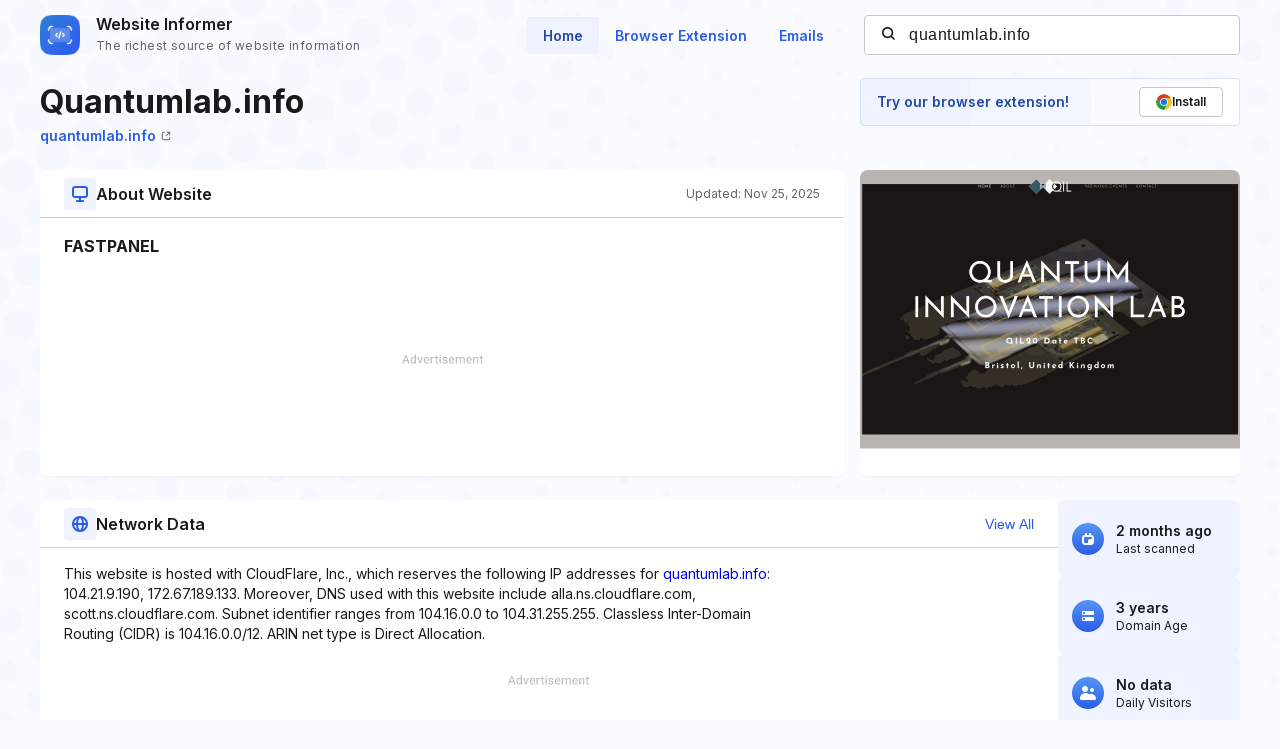

--- FILE ---
content_type: text/html; charset=utf-8
request_url: https://www.google.com/recaptcha/api2/aframe
body_size: 270
content:
<!DOCTYPE HTML><html><head><meta http-equiv="content-type" content="text/html; charset=UTF-8"></head><body><script nonce="OKNXbHQDG3dCuKYMFFiRnw">/** Anti-fraud and anti-abuse applications only. See google.com/recaptcha */ try{var clients={'sodar':'https://pagead2.googlesyndication.com/pagead/sodar?'};window.addEventListener("message",function(a){try{if(a.source===window.parent){var b=JSON.parse(a.data);var c=clients[b['id']];if(c){var d=document.createElement('img');d.src=c+b['params']+'&rc='+(localStorage.getItem("rc::a")?sessionStorage.getItem("rc::b"):"");window.document.body.appendChild(d);sessionStorage.setItem("rc::e",parseInt(sessionStorage.getItem("rc::e")||0)+1);localStorage.setItem("rc::h",'1769438110829');}}}catch(b){}});window.parent.postMessage("_grecaptcha_ready", "*");}catch(b){}</script></body></html>